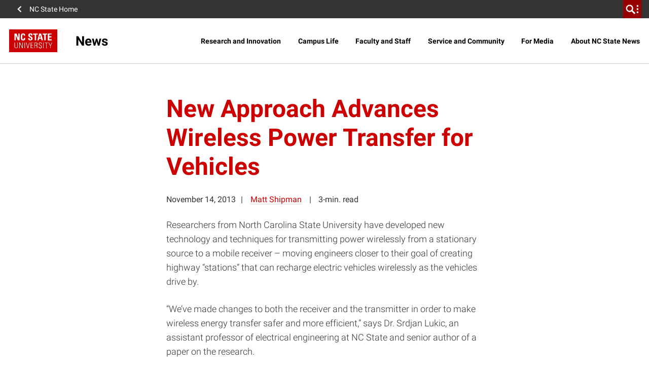

--- FILE ---
content_type: text/html; charset=utf-8
request_url: https://www.google.com/recaptcha/api2/anchor?ar=1&k=6Lf9UdcqAAAAAGPWTky31rIPMwb3De79qf_gpd04&co=aHR0cHM6Ly9uZXdzLm5jc3UuZWR1OjQ0Mw..&hl=en&v=PoyoqOPhxBO7pBk68S4YbpHZ&size=invisible&anchor-ms=20000&execute-ms=30000&cb=2i7n43r9uqds
body_size: 48646
content:
<!DOCTYPE HTML><html dir="ltr" lang="en"><head><meta http-equiv="Content-Type" content="text/html; charset=UTF-8">
<meta http-equiv="X-UA-Compatible" content="IE=edge">
<title>reCAPTCHA</title>
<style type="text/css">
/* cyrillic-ext */
@font-face {
  font-family: 'Roboto';
  font-style: normal;
  font-weight: 400;
  font-stretch: 100%;
  src: url(//fonts.gstatic.com/s/roboto/v48/KFO7CnqEu92Fr1ME7kSn66aGLdTylUAMa3GUBHMdazTgWw.woff2) format('woff2');
  unicode-range: U+0460-052F, U+1C80-1C8A, U+20B4, U+2DE0-2DFF, U+A640-A69F, U+FE2E-FE2F;
}
/* cyrillic */
@font-face {
  font-family: 'Roboto';
  font-style: normal;
  font-weight: 400;
  font-stretch: 100%;
  src: url(//fonts.gstatic.com/s/roboto/v48/KFO7CnqEu92Fr1ME7kSn66aGLdTylUAMa3iUBHMdazTgWw.woff2) format('woff2');
  unicode-range: U+0301, U+0400-045F, U+0490-0491, U+04B0-04B1, U+2116;
}
/* greek-ext */
@font-face {
  font-family: 'Roboto';
  font-style: normal;
  font-weight: 400;
  font-stretch: 100%;
  src: url(//fonts.gstatic.com/s/roboto/v48/KFO7CnqEu92Fr1ME7kSn66aGLdTylUAMa3CUBHMdazTgWw.woff2) format('woff2');
  unicode-range: U+1F00-1FFF;
}
/* greek */
@font-face {
  font-family: 'Roboto';
  font-style: normal;
  font-weight: 400;
  font-stretch: 100%;
  src: url(//fonts.gstatic.com/s/roboto/v48/KFO7CnqEu92Fr1ME7kSn66aGLdTylUAMa3-UBHMdazTgWw.woff2) format('woff2');
  unicode-range: U+0370-0377, U+037A-037F, U+0384-038A, U+038C, U+038E-03A1, U+03A3-03FF;
}
/* math */
@font-face {
  font-family: 'Roboto';
  font-style: normal;
  font-weight: 400;
  font-stretch: 100%;
  src: url(//fonts.gstatic.com/s/roboto/v48/KFO7CnqEu92Fr1ME7kSn66aGLdTylUAMawCUBHMdazTgWw.woff2) format('woff2');
  unicode-range: U+0302-0303, U+0305, U+0307-0308, U+0310, U+0312, U+0315, U+031A, U+0326-0327, U+032C, U+032F-0330, U+0332-0333, U+0338, U+033A, U+0346, U+034D, U+0391-03A1, U+03A3-03A9, U+03B1-03C9, U+03D1, U+03D5-03D6, U+03F0-03F1, U+03F4-03F5, U+2016-2017, U+2034-2038, U+203C, U+2040, U+2043, U+2047, U+2050, U+2057, U+205F, U+2070-2071, U+2074-208E, U+2090-209C, U+20D0-20DC, U+20E1, U+20E5-20EF, U+2100-2112, U+2114-2115, U+2117-2121, U+2123-214F, U+2190, U+2192, U+2194-21AE, U+21B0-21E5, U+21F1-21F2, U+21F4-2211, U+2213-2214, U+2216-22FF, U+2308-230B, U+2310, U+2319, U+231C-2321, U+2336-237A, U+237C, U+2395, U+239B-23B7, U+23D0, U+23DC-23E1, U+2474-2475, U+25AF, U+25B3, U+25B7, U+25BD, U+25C1, U+25CA, U+25CC, U+25FB, U+266D-266F, U+27C0-27FF, U+2900-2AFF, U+2B0E-2B11, U+2B30-2B4C, U+2BFE, U+3030, U+FF5B, U+FF5D, U+1D400-1D7FF, U+1EE00-1EEFF;
}
/* symbols */
@font-face {
  font-family: 'Roboto';
  font-style: normal;
  font-weight: 400;
  font-stretch: 100%;
  src: url(//fonts.gstatic.com/s/roboto/v48/KFO7CnqEu92Fr1ME7kSn66aGLdTylUAMaxKUBHMdazTgWw.woff2) format('woff2');
  unicode-range: U+0001-000C, U+000E-001F, U+007F-009F, U+20DD-20E0, U+20E2-20E4, U+2150-218F, U+2190, U+2192, U+2194-2199, U+21AF, U+21E6-21F0, U+21F3, U+2218-2219, U+2299, U+22C4-22C6, U+2300-243F, U+2440-244A, U+2460-24FF, U+25A0-27BF, U+2800-28FF, U+2921-2922, U+2981, U+29BF, U+29EB, U+2B00-2BFF, U+4DC0-4DFF, U+FFF9-FFFB, U+10140-1018E, U+10190-1019C, U+101A0, U+101D0-101FD, U+102E0-102FB, U+10E60-10E7E, U+1D2C0-1D2D3, U+1D2E0-1D37F, U+1F000-1F0FF, U+1F100-1F1AD, U+1F1E6-1F1FF, U+1F30D-1F30F, U+1F315, U+1F31C, U+1F31E, U+1F320-1F32C, U+1F336, U+1F378, U+1F37D, U+1F382, U+1F393-1F39F, U+1F3A7-1F3A8, U+1F3AC-1F3AF, U+1F3C2, U+1F3C4-1F3C6, U+1F3CA-1F3CE, U+1F3D4-1F3E0, U+1F3ED, U+1F3F1-1F3F3, U+1F3F5-1F3F7, U+1F408, U+1F415, U+1F41F, U+1F426, U+1F43F, U+1F441-1F442, U+1F444, U+1F446-1F449, U+1F44C-1F44E, U+1F453, U+1F46A, U+1F47D, U+1F4A3, U+1F4B0, U+1F4B3, U+1F4B9, U+1F4BB, U+1F4BF, U+1F4C8-1F4CB, U+1F4D6, U+1F4DA, U+1F4DF, U+1F4E3-1F4E6, U+1F4EA-1F4ED, U+1F4F7, U+1F4F9-1F4FB, U+1F4FD-1F4FE, U+1F503, U+1F507-1F50B, U+1F50D, U+1F512-1F513, U+1F53E-1F54A, U+1F54F-1F5FA, U+1F610, U+1F650-1F67F, U+1F687, U+1F68D, U+1F691, U+1F694, U+1F698, U+1F6AD, U+1F6B2, U+1F6B9-1F6BA, U+1F6BC, U+1F6C6-1F6CF, U+1F6D3-1F6D7, U+1F6E0-1F6EA, U+1F6F0-1F6F3, U+1F6F7-1F6FC, U+1F700-1F7FF, U+1F800-1F80B, U+1F810-1F847, U+1F850-1F859, U+1F860-1F887, U+1F890-1F8AD, U+1F8B0-1F8BB, U+1F8C0-1F8C1, U+1F900-1F90B, U+1F93B, U+1F946, U+1F984, U+1F996, U+1F9E9, U+1FA00-1FA6F, U+1FA70-1FA7C, U+1FA80-1FA89, U+1FA8F-1FAC6, U+1FACE-1FADC, U+1FADF-1FAE9, U+1FAF0-1FAF8, U+1FB00-1FBFF;
}
/* vietnamese */
@font-face {
  font-family: 'Roboto';
  font-style: normal;
  font-weight: 400;
  font-stretch: 100%;
  src: url(//fonts.gstatic.com/s/roboto/v48/KFO7CnqEu92Fr1ME7kSn66aGLdTylUAMa3OUBHMdazTgWw.woff2) format('woff2');
  unicode-range: U+0102-0103, U+0110-0111, U+0128-0129, U+0168-0169, U+01A0-01A1, U+01AF-01B0, U+0300-0301, U+0303-0304, U+0308-0309, U+0323, U+0329, U+1EA0-1EF9, U+20AB;
}
/* latin-ext */
@font-face {
  font-family: 'Roboto';
  font-style: normal;
  font-weight: 400;
  font-stretch: 100%;
  src: url(//fonts.gstatic.com/s/roboto/v48/KFO7CnqEu92Fr1ME7kSn66aGLdTylUAMa3KUBHMdazTgWw.woff2) format('woff2');
  unicode-range: U+0100-02BA, U+02BD-02C5, U+02C7-02CC, U+02CE-02D7, U+02DD-02FF, U+0304, U+0308, U+0329, U+1D00-1DBF, U+1E00-1E9F, U+1EF2-1EFF, U+2020, U+20A0-20AB, U+20AD-20C0, U+2113, U+2C60-2C7F, U+A720-A7FF;
}
/* latin */
@font-face {
  font-family: 'Roboto';
  font-style: normal;
  font-weight: 400;
  font-stretch: 100%;
  src: url(//fonts.gstatic.com/s/roboto/v48/KFO7CnqEu92Fr1ME7kSn66aGLdTylUAMa3yUBHMdazQ.woff2) format('woff2');
  unicode-range: U+0000-00FF, U+0131, U+0152-0153, U+02BB-02BC, U+02C6, U+02DA, U+02DC, U+0304, U+0308, U+0329, U+2000-206F, U+20AC, U+2122, U+2191, U+2193, U+2212, U+2215, U+FEFF, U+FFFD;
}
/* cyrillic-ext */
@font-face {
  font-family: 'Roboto';
  font-style: normal;
  font-weight: 500;
  font-stretch: 100%;
  src: url(//fonts.gstatic.com/s/roboto/v48/KFO7CnqEu92Fr1ME7kSn66aGLdTylUAMa3GUBHMdazTgWw.woff2) format('woff2');
  unicode-range: U+0460-052F, U+1C80-1C8A, U+20B4, U+2DE0-2DFF, U+A640-A69F, U+FE2E-FE2F;
}
/* cyrillic */
@font-face {
  font-family: 'Roboto';
  font-style: normal;
  font-weight: 500;
  font-stretch: 100%;
  src: url(//fonts.gstatic.com/s/roboto/v48/KFO7CnqEu92Fr1ME7kSn66aGLdTylUAMa3iUBHMdazTgWw.woff2) format('woff2');
  unicode-range: U+0301, U+0400-045F, U+0490-0491, U+04B0-04B1, U+2116;
}
/* greek-ext */
@font-face {
  font-family: 'Roboto';
  font-style: normal;
  font-weight: 500;
  font-stretch: 100%;
  src: url(//fonts.gstatic.com/s/roboto/v48/KFO7CnqEu92Fr1ME7kSn66aGLdTylUAMa3CUBHMdazTgWw.woff2) format('woff2');
  unicode-range: U+1F00-1FFF;
}
/* greek */
@font-face {
  font-family: 'Roboto';
  font-style: normal;
  font-weight: 500;
  font-stretch: 100%;
  src: url(//fonts.gstatic.com/s/roboto/v48/KFO7CnqEu92Fr1ME7kSn66aGLdTylUAMa3-UBHMdazTgWw.woff2) format('woff2');
  unicode-range: U+0370-0377, U+037A-037F, U+0384-038A, U+038C, U+038E-03A1, U+03A3-03FF;
}
/* math */
@font-face {
  font-family: 'Roboto';
  font-style: normal;
  font-weight: 500;
  font-stretch: 100%;
  src: url(//fonts.gstatic.com/s/roboto/v48/KFO7CnqEu92Fr1ME7kSn66aGLdTylUAMawCUBHMdazTgWw.woff2) format('woff2');
  unicode-range: U+0302-0303, U+0305, U+0307-0308, U+0310, U+0312, U+0315, U+031A, U+0326-0327, U+032C, U+032F-0330, U+0332-0333, U+0338, U+033A, U+0346, U+034D, U+0391-03A1, U+03A3-03A9, U+03B1-03C9, U+03D1, U+03D5-03D6, U+03F0-03F1, U+03F4-03F5, U+2016-2017, U+2034-2038, U+203C, U+2040, U+2043, U+2047, U+2050, U+2057, U+205F, U+2070-2071, U+2074-208E, U+2090-209C, U+20D0-20DC, U+20E1, U+20E5-20EF, U+2100-2112, U+2114-2115, U+2117-2121, U+2123-214F, U+2190, U+2192, U+2194-21AE, U+21B0-21E5, U+21F1-21F2, U+21F4-2211, U+2213-2214, U+2216-22FF, U+2308-230B, U+2310, U+2319, U+231C-2321, U+2336-237A, U+237C, U+2395, U+239B-23B7, U+23D0, U+23DC-23E1, U+2474-2475, U+25AF, U+25B3, U+25B7, U+25BD, U+25C1, U+25CA, U+25CC, U+25FB, U+266D-266F, U+27C0-27FF, U+2900-2AFF, U+2B0E-2B11, U+2B30-2B4C, U+2BFE, U+3030, U+FF5B, U+FF5D, U+1D400-1D7FF, U+1EE00-1EEFF;
}
/* symbols */
@font-face {
  font-family: 'Roboto';
  font-style: normal;
  font-weight: 500;
  font-stretch: 100%;
  src: url(//fonts.gstatic.com/s/roboto/v48/KFO7CnqEu92Fr1ME7kSn66aGLdTylUAMaxKUBHMdazTgWw.woff2) format('woff2');
  unicode-range: U+0001-000C, U+000E-001F, U+007F-009F, U+20DD-20E0, U+20E2-20E4, U+2150-218F, U+2190, U+2192, U+2194-2199, U+21AF, U+21E6-21F0, U+21F3, U+2218-2219, U+2299, U+22C4-22C6, U+2300-243F, U+2440-244A, U+2460-24FF, U+25A0-27BF, U+2800-28FF, U+2921-2922, U+2981, U+29BF, U+29EB, U+2B00-2BFF, U+4DC0-4DFF, U+FFF9-FFFB, U+10140-1018E, U+10190-1019C, U+101A0, U+101D0-101FD, U+102E0-102FB, U+10E60-10E7E, U+1D2C0-1D2D3, U+1D2E0-1D37F, U+1F000-1F0FF, U+1F100-1F1AD, U+1F1E6-1F1FF, U+1F30D-1F30F, U+1F315, U+1F31C, U+1F31E, U+1F320-1F32C, U+1F336, U+1F378, U+1F37D, U+1F382, U+1F393-1F39F, U+1F3A7-1F3A8, U+1F3AC-1F3AF, U+1F3C2, U+1F3C4-1F3C6, U+1F3CA-1F3CE, U+1F3D4-1F3E0, U+1F3ED, U+1F3F1-1F3F3, U+1F3F5-1F3F7, U+1F408, U+1F415, U+1F41F, U+1F426, U+1F43F, U+1F441-1F442, U+1F444, U+1F446-1F449, U+1F44C-1F44E, U+1F453, U+1F46A, U+1F47D, U+1F4A3, U+1F4B0, U+1F4B3, U+1F4B9, U+1F4BB, U+1F4BF, U+1F4C8-1F4CB, U+1F4D6, U+1F4DA, U+1F4DF, U+1F4E3-1F4E6, U+1F4EA-1F4ED, U+1F4F7, U+1F4F9-1F4FB, U+1F4FD-1F4FE, U+1F503, U+1F507-1F50B, U+1F50D, U+1F512-1F513, U+1F53E-1F54A, U+1F54F-1F5FA, U+1F610, U+1F650-1F67F, U+1F687, U+1F68D, U+1F691, U+1F694, U+1F698, U+1F6AD, U+1F6B2, U+1F6B9-1F6BA, U+1F6BC, U+1F6C6-1F6CF, U+1F6D3-1F6D7, U+1F6E0-1F6EA, U+1F6F0-1F6F3, U+1F6F7-1F6FC, U+1F700-1F7FF, U+1F800-1F80B, U+1F810-1F847, U+1F850-1F859, U+1F860-1F887, U+1F890-1F8AD, U+1F8B0-1F8BB, U+1F8C0-1F8C1, U+1F900-1F90B, U+1F93B, U+1F946, U+1F984, U+1F996, U+1F9E9, U+1FA00-1FA6F, U+1FA70-1FA7C, U+1FA80-1FA89, U+1FA8F-1FAC6, U+1FACE-1FADC, U+1FADF-1FAE9, U+1FAF0-1FAF8, U+1FB00-1FBFF;
}
/* vietnamese */
@font-face {
  font-family: 'Roboto';
  font-style: normal;
  font-weight: 500;
  font-stretch: 100%;
  src: url(//fonts.gstatic.com/s/roboto/v48/KFO7CnqEu92Fr1ME7kSn66aGLdTylUAMa3OUBHMdazTgWw.woff2) format('woff2');
  unicode-range: U+0102-0103, U+0110-0111, U+0128-0129, U+0168-0169, U+01A0-01A1, U+01AF-01B0, U+0300-0301, U+0303-0304, U+0308-0309, U+0323, U+0329, U+1EA0-1EF9, U+20AB;
}
/* latin-ext */
@font-face {
  font-family: 'Roboto';
  font-style: normal;
  font-weight: 500;
  font-stretch: 100%;
  src: url(//fonts.gstatic.com/s/roboto/v48/KFO7CnqEu92Fr1ME7kSn66aGLdTylUAMa3KUBHMdazTgWw.woff2) format('woff2');
  unicode-range: U+0100-02BA, U+02BD-02C5, U+02C7-02CC, U+02CE-02D7, U+02DD-02FF, U+0304, U+0308, U+0329, U+1D00-1DBF, U+1E00-1E9F, U+1EF2-1EFF, U+2020, U+20A0-20AB, U+20AD-20C0, U+2113, U+2C60-2C7F, U+A720-A7FF;
}
/* latin */
@font-face {
  font-family: 'Roboto';
  font-style: normal;
  font-weight: 500;
  font-stretch: 100%;
  src: url(//fonts.gstatic.com/s/roboto/v48/KFO7CnqEu92Fr1ME7kSn66aGLdTylUAMa3yUBHMdazQ.woff2) format('woff2');
  unicode-range: U+0000-00FF, U+0131, U+0152-0153, U+02BB-02BC, U+02C6, U+02DA, U+02DC, U+0304, U+0308, U+0329, U+2000-206F, U+20AC, U+2122, U+2191, U+2193, U+2212, U+2215, U+FEFF, U+FFFD;
}
/* cyrillic-ext */
@font-face {
  font-family: 'Roboto';
  font-style: normal;
  font-weight: 900;
  font-stretch: 100%;
  src: url(//fonts.gstatic.com/s/roboto/v48/KFO7CnqEu92Fr1ME7kSn66aGLdTylUAMa3GUBHMdazTgWw.woff2) format('woff2');
  unicode-range: U+0460-052F, U+1C80-1C8A, U+20B4, U+2DE0-2DFF, U+A640-A69F, U+FE2E-FE2F;
}
/* cyrillic */
@font-face {
  font-family: 'Roboto';
  font-style: normal;
  font-weight: 900;
  font-stretch: 100%;
  src: url(//fonts.gstatic.com/s/roboto/v48/KFO7CnqEu92Fr1ME7kSn66aGLdTylUAMa3iUBHMdazTgWw.woff2) format('woff2');
  unicode-range: U+0301, U+0400-045F, U+0490-0491, U+04B0-04B1, U+2116;
}
/* greek-ext */
@font-face {
  font-family: 'Roboto';
  font-style: normal;
  font-weight: 900;
  font-stretch: 100%;
  src: url(//fonts.gstatic.com/s/roboto/v48/KFO7CnqEu92Fr1ME7kSn66aGLdTylUAMa3CUBHMdazTgWw.woff2) format('woff2');
  unicode-range: U+1F00-1FFF;
}
/* greek */
@font-face {
  font-family: 'Roboto';
  font-style: normal;
  font-weight: 900;
  font-stretch: 100%;
  src: url(//fonts.gstatic.com/s/roboto/v48/KFO7CnqEu92Fr1ME7kSn66aGLdTylUAMa3-UBHMdazTgWw.woff2) format('woff2');
  unicode-range: U+0370-0377, U+037A-037F, U+0384-038A, U+038C, U+038E-03A1, U+03A3-03FF;
}
/* math */
@font-face {
  font-family: 'Roboto';
  font-style: normal;
  font-weight: 900;
  font-stretch: 100%;
  src: url(//fonts.gstatic.com/s/roboto/v48/KFO7CnqEu92Fr1ME7kSn66aGLdTylUAMawCUBHMdazTgWw.woff2) format('woff2');
  unicode-range: U+0302-0303, U+0305, U+0307-0308, U+0310, U+0312, U+0315, U+031A, U+0326-0327, U+032C, U+032F-0330, U+0332-0333, U+0338, U+033A, U+0346, U+034D, U+0391-03A1, U+03A3-03A9, U+03B1-03C9, U+03D1, U+03D5-03D6, U+03F0-03F1, U+03F4-03F5, U+2016-2017, U+2034-2038, U+203C, U+2040, U+2043, U+2047, U+2050, U+2057, U+205F, U+2070-2071, U+2074-208E, U+2090-209C, U+20D0-20DC, U+20E1, U+20E5-20EF, U+2100-2112, U+2114-2115, U+2117-2121, U+2123-214F, U+2190, U+2192, U+2194-21AE, U+21B0-21E5, U+21F1-21F2, U+21F4-2211, U+2213-2214, U+2216-22FF, U+2308-230B, U+2310, U+2319, U+231C-2321, U+2336-237A, U+237C, U+2395, U+239B-23B7, U+23D0, U+23DC-23E1, U+2474-2475, U+25AF, U+25B3, U+25B7, U+25BD, U+25C1, U+25CA, U+25CC, U+25FB, U+266D-266F, U+27C0-27FF, U+2900-2AFF, U+2B0E-2B11, U+2B30-2B4C, U+2BFE, U+3030, U+FF5B, U+FF5D, U+1D400-1D7FF, U+1EE00-1EEFF;
}
/* symbols */
@font-face {
  font-family: 'Roboto';
  font-style: normal;
  font-weight: 900;
  font-stretch: 100%;
  src: url(//fonts.gstatic.com/s/roboto/v48/KFO7CnqEu92Fr1ME7kSn66aGLdTylUAMaxKUBHMdazTgWw.woff2) format('woff2');
  unicode-range: U+0001-000C, U+000E-001F, U+007F-009F, U+20DD-20E0, U+20E2-20E4, U+2150-218F, U+2190, U+2192, U+2194-2199, U+21AF, U+21E6-21F0, U+21F3, U+2218-2219, U+2299, U+22C4-22C6, U+2300-243F, U+2440-244A, U+2460-24FF, U+25A0-27BF, U+2800-28FF, U+2921-2922, U+2981, U+29BF, U+29EB, U+2B00-2BFF, U+4DC0-4DFF, U+FFF9-FFFB, U+10140-1018E, U+10190-1019C, U+101A0, U+101D0-101FD, U+102E0-102FB, U+10E60-10E7E, U+1D2C0-1D2D3, U+1D2E0-1D37F, U+1F000-1F0FF, U+1F100-1F1AD, U+1F1E6-1F1FF, U+1F30D-1F30F, U+1F315, U+1F31C, U+1F31E, U+1F320-1F32C, U+1F336, U+1F378, U+1F37D, U+1F382, U+1F393-1F39F, U+1F3A7-1F3A8, U+1F3AC-1F3AF, U+1F3C2, U+1F3C4-1F3C6, U+1F3CA-1F3CE, U+1F3D4-1F3E0, U+1F3ED, U+1F3F1-1F3F3, U+1F3F5-1F3F7, U+1F408, U+1F415, U+1F41F, U+1F426, U+1F43F, U+1F441-1F442, U+1F444, U+1F446-1F449, U+1F44C-1F44E, U+1F453, U+1F46A, U+1F47D, U+1F4A3, U+1F4B0, U+1F4B3, U+1F4B9, U+1F4BB, U+1F4BF, U+1F4C8-1F4CB, U+1F4D6, U+1F4DA, U+1F4DF, U+1F4E3-1F4E6, U+1F4EA-1F4ED, U+1F4F7, U+1F4F9-1F4FB, U+1F4FD-1F4FE, U+1F503, U+1F507-1F50B, U+1F50D, U+1F512-1F513, U+1F53E-1F54A, U+1F54F-1F5FA, U+1F610, U+1F650-1F67F, U+1F687, U+1F68D, U+1F691, U+1F694, U+1F698, U+1F6AD, U+1F6B2, U+1F6B9-1F6BA, U+1F6BC, U+1F6C6-1F6CF, U+1F6D3-1F6D7, U+1F6E0-1F6EA, U+1F6F0-1F6F3, U+1F6F7-1F6FC, U+1F700-1F7FF, U+1F800-1F80B, U+1F810-1F847, U+1F850-1F859, U+1F860-1F887, U+1F890-1F8AD, U+1F8B0-1F8BB, U+1F8C0-1F8C1, U+1F900-1F90B, U+1F93B, U+1F946, U+1F984, U+1F996, U+1F9E9, U+1FA00-1FA6F, U+1FA70-1FA7C, U+1FA80-1FA89, U+1FA8F-1FAC6, U+1FACE-1FADC, U+1FADF-1FAE9, U+1FAF0-1FAF8, U+1FB00-1FBFF;
}
/* vietnamese */
@font-face {
  font-family: 'Roboto';
  font-style: normal;
  font-weight: 900;
  font-stretch: 100%;
  src: url(//fonts.gstatic.com/s/roboto/v48/KFO7CnqEu92Fr1ME7kSn66aGLdTylUAMa3OUBHMdazTgWw.woff2) format('woff2');
  unicode-range: U+0102-0103, U+0110-0111, U+0128-0129, U+0168-0169, U+01A0-01A1, U+01AF-01B0, U+0300-0301, U+0303-0304, U+0308-0309, U+0323, U+0329, U+1EA0-1EF9, U+20AB;
}
/* latin-ext */
@font-face {
  font-family: 'Roboto';
  font-style: normal;
  font-weight: 900;
  font-stretch: 100%;
  src: url(//fonts.gstatic.com/s/roboto/v48/KFO7CnqEu92Fr1ME7kSn66aGLdTylUAMa3KUBHMdazTgWw.woff2) format('woff2');
  unicode-range: U+0100-02BA, U+02BD-02C5, U+02C7-02CC, U+02CE-02D7, U+02DD-02FF, U+0304, U+0308, U+0329, U+1D00-1DBF, U+1E00-1E9F, U+1EF2-1EFF, U+2020, U+20A0-20AB, U+20AD-20C0, U+2113, U+2C60-2C7F, U+A720-A7FF;
}
/* latin */
@font-face {
  font-family: 'Roboto';
  font-style: normal;
  font-weight: 900;
  font-stretch: 100%;
  src: url(//fonts.gstatic.com/s/roboto/v48/KFO7CnqEu92Fr1ME7kSn66aGLdTylUAMa3yUBHMdazQ.woff2) format('woff2');
  unicode-range: U+0000-00FF, U+0131, U+0152-0153, U+02BB-02BC, U+02C6, U+02DA, U+02DC, U+0304, U+0308, U+0329, U+2000-206F, U+20AC, U+2122, U+2191, U+2193, U+2212, U+2215, U+FEFF, U+FFFD;
}

</style>
<link rel="stylesheet" type="text/css" href="https://www.gstatic.com/recaptcha/releases/PoyoqOPhxBO7pBk68S4YbpHZ/styles__ltr.css">
<script nonce="xqxJD9oVPcqbAoZv6aEjag" type="text/javascript">window['__recaptcha_api'] = 'https://www.google.com/recaptcha/api2/';</script>
<script type="text/javascript" src="https://www.gstatic.com/recaptcha/releases/PoyoqOPhxBO7pBk68S4YbpHZ/recaptcha__en.js" nonce="xqxJD9oVPcqbAoZv6aEjag">
      
    </script></head>
<body><div id="rc-anchor-alert" class="rc-anchor-alert"></div>
<input type="hidden" id="recaptcha-token" value="[base64]">
<script type="text/javascript" nonce="xqxJD9oVPcqbAoZv6aEjag">
      recaptcha.anchor.Main.init("[\x22ainput\x22,[\x22bgdata\x22,\x22\x22,\[base64]/[base64]/[base64]/[base64]/[base64]/[base64]/KGcoTywyNTMsTy5PKSxVRyhPLEMpKTpnKE8sMjUzLEMpLE8pKSxsKSksTykpfSxieT1mdW5jdGlvbihDLE8sdSxsKXtmb3IobD0odT1SKEMpLDApO08+MDtPLS0pbD1sPDw4fFooQyk7ZyhDLHUsbCl9LFVHPWZ1bmN0aW9uKEMsTyl7Qy5pLmxlbmd0aD4xMDQ/[base64]/[base64]/[base64]/[base64]/[base64]/[base64]/[base64]\\u003d\x22,\[base64]\\u003d\x22,\x22ZBIHfcK7AFLCq3Qwwo0EN8ORw40Gwpl5JXRiDQYyw6czM8Kdw43DuT8fQzjCgMKqf37CpsOkw7NOJRpeNk7Dg1HCksKJw43DrMKKEsO7w4giw7jCm8KvI8ONfsOfKV1gw4VQMsOJwo5vw5vChlnCusKbN8Kfwo/Cg2jDmFjCvsKPQFBVwrIvWTrCunbDowDCqcK9NDRjwr/DolPCvcOhw6nDhcKZIA8Re8O6woTCnyzDksKLMWl7w4Qcwo3DkWfDrghSCsO5w6nCosOLIEvDosKcXDnDj8OnUyjCgsOtWVnCr2UqPMK8RMObwpHCqMKCwoTCum3DicKZwo13W8Olwod4wrnCinXClD/DncKfPQjCoArCqcOjMELDicOuw6nCqk1UPsO4cx/DlsKCfsODZMK8w7c0woF+woLCkcKhworCssKUwposwpzCl8Opwr/[base64]/DlyrDrQrCq8OjwpQQPy3Dk2PDqMKlWsOUw4M+w5ocw6TCrsOOwr5zUAvCnQ9KfAkcwofDpsKpFsOZwrLCvT5ZwpcZAzfDm8O4QMOqCcKSesKDw53CsnFbw6nCjMKqwr5zwpzCuUnDlMKYcMO2w5llwqjCmxTCsVpbYjrCgsKHw6leUE/[base64]/Dl8O2w4bDl2IRw7XDu8KQwqLDnGzCssKkw6PDnMOZScK4IwMdGsObSGpxLlIBw7phw4zDih3Cg3LDlMOFCwrDgi7CjsOKO8KZwozCtsOUw4USw6fDl2zCtGwMYnkRw5/DsADDhMOHw4fCrsKGR8Oww6ceHQMVwrAAJ2hlJjlRNcOeERHDkMK/[base64]/TEUxG8OUNBTCgsOCSMKabMKEF2nCrgbChcKSWHgQZxF5woccdRFCwqvCrg3ClGLDkjPCnV9OD8OmHnoLw7JywoPDicKrw5TDiMOqFWFww5bDgXVzw7tMGyJESSjCtAXClWPCk8OlwqEnw57DvMOcw7hGJBkiT8Ohw7/CigjDmlfCuMO8G8KewpTDj1TCn8KjO8Krw50XTT4BIMOnw5UKcCHDsMOjFcOAw6/[base64]/wozDocK1wrHCh1nDqjIsOgHChgBRw5jDoMO5Bk8gMidRw7zCmsOsw7ERf8OabcOmKGAywrLDgcO5wq7CqsKMRR3CrcKuw69Vw7fCgQgYNcK2w55OPB/DnsOIHcOTLX/CvUk/Wk0bb8Owc8KlwokiM8O8wrzCsy57w6jCjsOVw5rDnMKowoLCmcKgRMKid8Oiw4h8e8Krw61vMcOXw7/Cm8KARcOtwp4YDsKUwptNwovCosK2J8OwBEfDiQsFcMK8w643wphZw5pzw5haworCryB9WMKBOcOvwqwzwq/Dm8KLJ8KDbQ3DgcKdw77CicKBwpkQEsKCw6TDpRooC8KjwpsCakZhXcO9w4BtOx5MwpcOwqFBwqjDisKSw6Zfw4R8w5bCtwRZfMKqw5PCqcKnw6TDnzLCp8KnFnAHw5JiLMKgw5QMNkXCqhDCo0Y4w6bDpC7DmA/CvcObY8KLwrRPw7TDkFHDpV3CuMKpLAHCu8KzRcOEw6nDvF9VJ0nCmMOfQGTCg3U/[base64]/LyXCv1scWUjDoCTCvnvDqAvDsMK2w4VMw6DCqMO0wocAw6YIGFpiwoY3OsO8asOkG8Kjwo8Ow4EUw7vCizPDqMKqUMKMw5vCl8O+w5lAam3Cvz/ChsOswpbDoSRbSj5BwqlSXsKQw7ZNUsO6w6Ngwr1LFcOzHhdmw47DgsOAcsOyw6BQOy3ChBzDlj/CtmswRB/CsGnDm8OLaVAFw7FnwpnCo2pxAxsNRsKcM3bCnMO0ScOCwoxlZcOMw5Ezw47DucOnw4ozw5oyw405dcOHw7UQPxnDsSN2w5UZw6HCl8KFCAUkQcKWKCXDikHCqgdgKQQYwp5JwrXCuwLDvgjDtFhbwqXCnU/DtnJIwrkhwr3CsjfCjMOkw68hAlsaLcOAw4rCpcOSw4jDj8OYwobCnWsOXMOfw45zw6bDhMKyc2t/wqzDh1V+asK2w7vCm8OnJ8O8woswKMOSFMKmanECw68FA8Ksw7fDsBXCosOrQTpSaTwGw7nCpCBTwqDDmwZJQcKUwo5nbsOpw6nDjnDDhcOBw7bDh2h9dTDCtsO4aEbDtVUEFBfDrsKlwobDmcOmwoXCnh/CpMK7ExnCvMKxwpQ5w6vDvlB6w4QYB8KYf8K4w63DgcKjY2Biw7TDhQ43cSZ3RsKSw5hLdsO/wrLCm3LDpwx+VcKVBF3CkcOywpDDgMKdwozDi2YHWygucyVCPsKew55GTlTDlMKfD8KpJTTDiTbCmT3ChcOcw4zCom3Dn8KfwqDCosOOGsOTIcOEHlfCj0ICb8O8w6zDpsKqwrnDqMK/[base64]/J8OdwozDg8KXYAbCmW/Dn0jDocO6dcKocsKVecOowo8NO8OIwqbCjsOXdAHCqgIZwq/CnGkpwq1ww7PDq8ODw58nJ8KywpfDrU/[base64]/DrsKieHzCu2HCi8OhLcOrw6TCsHIRwqbCgMObw5fDscKrwrfCrAJgB8OOf09lw5fDq8KywpzDkcKVwo/[base64]/JsO3w7Uewq9lw6Fgwp1cw4bDvmvCug7DiTfDpVnCugl/YsOLFcKILUPDkD7CjSQYGcOJwq3CvsK8w60MYcOnBsOWwp7CuMKuC0zDlMOdwqYfwoxZw7jCnMONa0DCq8O/D8Oqw67CpsKUwoIkwoY6ViPDocOHJlLCqz/Cl2QNd35KdcOjw6vCimsUBnPDq8O7F8KPO8KSDmcPFl8NDSfCtkbDscKuw6rCncKZwphlw5vDvUbClx3CvkLCpcOMw5/Dj8O3w6A/[base64]/DrMK0wqnClHfCtActTgBmw7wpK3M/wo/CsMKSw6Nkw4t4wqTDhMKYwrgEw4ocwr/DixfCnxbCu8Kuw7XDij7CoGTDscO9wrM3woJbwrVXLcKOwrXDgjBOecKJw44SXcOhPMOPZMKBLz95LcKBMsOvUWo1Tndpw4JHw47DlTIXWsKmCFIrw6FrAl3DuBLDrMObw7snwpzDq8Oxw5zCuSzCu18zwpg4ecOgw4NBw5zDt8OBDcOUw7DCnCEKw50/[base64]/DgsKZw47Dm8K8woZew6/CukMqZ8K4w5JoTRHDusKYRsK6wr3DsMK+X8OIdMKVw7VLTV8rwrzDhDslbcOOwo/CtgQ6cMK3wrJuwoYbADBPwr5zPyIswohDwr0SdjJjw4HDosOfwpM+w75tKQ3Dl8KAMRPDl8OUJMKZwqDDgC0FdsKIwpZswqc/w6FxwpUtEGrDkB7Dh8KXF8OewoYye8KywojCoMOrwrc3wooOSCI+woPDu8O0LCNBaC/CgcOlw7gVw4QtV1U+w7HDgsO+wpfDlGTDvMK5wokPD8KBXDxTAz92w6jDhnbCnsOCAsO2wpQrw5Jmw45eTyLCtUMoPDZnflXCvXXDvMONwqYAwoTChsOWQsKIw4V0w5/DlUTDhBjDgDRXRX99GMKhDzFnw7HDoQ9zbcOiwrBeHlvCrnR1w4VPw7FTN3nDphUOwoHDuMKEwoQqCsKjw5pXQnnCk3dufAUBwqvCqMKbF2UUw5DCq8Kqwr3CnsKlDcOPw4vCgsOCw59/wrHCgMOowpppwobCrcKrwqDDlRx/wrLCuUjDisOTOmzCsV/DtVbCty5NFMKzPnXDlBBuw4dRw4FhwqnDp2QTwrFjwqvDm8KLw4xEwoPDicKSES9DLMKLb8KUBMK/[base64]/P1/CgQzCqMKeWMOadEMTw5hORcOZwrTDqjpOe8KlZMOrFxfCp8Otwp4qwpTCm3vCucK0wqA7XBY1w7XDlsK1wrx+w71THcOLYzdBwoLDhMOUHm/DviDCm1lACcOvw71BEcOlXntHw5TDjB1bEMK2VcOmwrLDmMOGTsKGwpfDg0TCgMODC2UGd0oZTGHCgA7DrcKVRMOID8O2QEPDnG81KCQeHcOXw5Yxw6rDrCoSBBBJKMOBw6RtRH5cbTdnw5oSwr5wDnIIUcKKw4V8w740GiI/DHQFcQHCicOSbGYFwqrDs8K3bcK2VVHDnQjDsAxYVF/DrcOdAcOOY8Kawq3CjkvDqE8hw5HCqCbDosKawq0jCsO6w59Lw7oHwr/Dr8K9wrTDh8KOZMONdxRSEcKxHSc1Z8KHwqPDjxDCu8KIwrfCjMOEVTLCnBdrfMOtdX7CgcOhBcKWYm3Cv8K1aMOILMOZwrbDnDpew745wojCicOIwo5MPzfChsOww6sbKBdvw6poHcOxDyvDisOnCH57w5/CrHhPL8KHXEHDl8Oaw63CsQ/CvGjCo8Okw5jCik0WV8KYOGXDlEjCj8Kyw5hYwpLCvsOAw6wJHC7DsyUawoI2FcOhNmxxT8KWwqpUQMO3wo7DssOXbVnCvMK+w4fCjhvDi8K4w6HDl8Kqw54rwrV7FWtLw7HCvyZFdMKNw57ClMKxZcOQw5XDjMKPwoNjZmlIGMKIEcKewrk9J8OlPsOQOMOLw4/[base64]/wrnCvcK1PlvDiMK2aRdMwoNae2bDjsOSNcORw7HDiMKKw4jCs3oew4vCosO9w7Ybw77CgQnChsOIwo/CpcKdwqoLKxDCllVfdsONdcK2fcKsP8OzQMOtwoFPDw3Di8KzVcOHDW9EUMKKw6IQwr7CqsKSwopjw6TDncO2wqzDpndjEDBWTxpzLQjChcOrw6LCu8OeUAxjUx/CksK7eTdbw6cKX25GwqcXSzwLKMKPw5zChDcfTsObecOdUsKYw55iw67DrQ5ww67DgMODTMKPNsKQJcOawrICcz/Ck0LCrcK3RsOdGgvDh1QHKi1bwocgw7LDjcOkw45VYMO7wq9Tw5PCnAhhwq7CoRfCpMKORg8YwpRCFWhxw57CtTrDq8K4L8K0Qg00J8OZw7nCo1nCsMK+esOWwqLDoXDCvQt5MMOxB2bDjcO2wpwLwqzDoV/[base64]/Dgwp9c2HCl8K5LUnDnA7Dk8Knwr3Dj8Obw6EVRSjCuTLCjVIWw7xuQ8K+VMKtK0vCrMOhwqwmw7V7WkjDsBbCr8K8SB9kRF8hNgjDh8KKwo4nwonCtsKDwqxzHgUcbF4GfMKmFMO8w74qfMKOwrs+wpBnw5/Diz/DvE7CrMKjdmMkwpvCoChUw5XDp8Kdw5dMw7xfFsKMwqEpDsOGw6kUw4zDgMODRsKJwpbDkcOISsKtVMKWV8OlFRLCrSzDugBBw6PCljBeEl3CpsOOMMOPw6tgwqw4XsOgwofDncK2aR/CiRB1w5XDkTLDkkUCwoF2w4HCl30ObgY4w7jCnWtJwofCnsKKw6cNwpsxw5bCgsKqQBA9ECLClGkWdsKIJMOwT37Ck8OzbAt/w5DDksOIwqrChD3CgMOabVoew5dXwqzCo1PDgcO/w5zCu8OhwonDoMKtwpJaZcKLMV1gwoYdaXpsw6MxwrHCocKbw4VGIcKNW8KCLMKZFUnCpW/Ds0Y/wpjCkMOvPSs2djnDhQ4wfHLCiMOfHEzDjgPCgXzCt00NwoROczXCi8OFbMKvw63DpcKHw7XCiBYhFMOsZSzDssO/w5fCgi/[base64]/fE/CoBJnw47CgsKie1LDjGEFOS/DunTDrsKPIw5MbFTDim5hw7ZAwqzChsOBwrPCokzDssKeM8O5w6XCsD8rwrXDrFbDq1AkcHDDvARFwrEeAMObw4gCw7RMwp0Nw5thw7BmVMKNw4QJw7LDmxYmVQrCr8KEAcOaZ8OPw6g7JsOyYyjCmVwQwpnCqy/Ct2BEwrQtw4c7GyEbJi7Dom3Dr8O4HsOOXTrDucKywpR3JxJUw7/CnMKheybDgDtBw6vDscK6wrLCj8K9bcOXfUlbbRB+wpoqw6FQw6xPw5XCqWrDpArDsCZtwpzDr1F+wpltQ1V1w4fCuAjDs8KzMTh/MWjDtDDCksKMLwnChsKgw5RbCEIBwrdBTsKmDsKNwopYw7E2ZsOBR8K/wr1hwpvCmlDDmsKAwo8tT8Ktw7tXYWnCu0R/PsO/fMOYCsO4fcKrbk3DgRXDjBDDqlPDtT3DjsOJwqt9w7pUw5XCnMK5wrvCqzVOw40UDsK5w5nDlcK7wqvDnRUdRsKBQsKSw4cUOEXDq8Oewo9VP8OPScK4NE7Cl8KjwqhaSxNbZ27CtnzDocO3MD7DigVGw6rCjGHDl0/DiMKrUFfDh3vCocOmalZYwoE4w4QRRMO2ex1yw4fCpT3CvMKrKBXCvF7Cuzp+wp/DkEbCo8O8woXChRIbUsKdccKHw7NPYMKow6BYccOJwofDviVQbGcXXk/CpBJgw5cHQVs4TDUCw5cTwpnDoTVFB8OuNxDDrRPDj0fCrcOTR8KHw4hnXzA4wrI3S3MiFcOMCmI4wonDuAN8wq5PQ8KPLQsFF8Orw5HDi8Ofwo7DosOQdcOKwr41WcKHw7/DhMO2wrLDtR8PHTzDikE8wrnCvHPCtW4owp0lAcOgwrnCjsOOw6LCo8OpIXTDqBk5w4DDk8OvMMOEw7E1w57Dn1vChw/Dk0DCq192eMOqZD3DgzNDw5zDrlQcwo4/w6c0PRjDh8OYDsKDS8KGV8OPesOXbcOZABNvP8Kmd8OMSklswqbCggPCpFzCqhzDkmXDsW1ow7gBIMO8F2cFwrHDuzJVJm/CgHsewoPDumrDjsK1w4/[base64]/OCDCqMKgdX4twrXDrMKFCx8nK8OKwrPCnAvDkMOZXTcewp3CoMO6CMOAFxPCisOFwrnDj8KdwrXDpW5mw7p7XxJQw4ROcXg0GU3DtsOrIEDCvUnChVLDs8OFB1LCtsKhLQXCgXHChU9lI8OMwrfDq2/Dp3IaHkPDpmDDtcKdwqQYClETTcO8Q8KEwp/CgMKUIQjDiEfDvMOGGsKDwonDtMKRI3LDrSTCnCMpwpHDtsOpGsOyIBZMJz3CucKwN8KBMsKnMCrCtMKpK8OuXG7DqnzDmsKlEMOjwop5wrPDiMOKw4zDpE8NL3/DozQowpHCq8OkQcKTwo3CqTTCuMKAwqjDr8KHJV7DlMKXf14Xw5hqNnjCk8KUw6vDkcOLagAkw6B+w7XDpl9Nw6Adel3CkANnw53DgkLDugfDr8KgfmLDlsO1wr3CjcK6w7QXGHM4w68GJMO7bMOcJG3CtMKnw7TClcOlI8KUwqgmG8OMwqLCpMKpw5dTNsKTecK7dR/CqcOvwpwmwoRRwq/CnFTCjMOywrDCkSrDh8OwworDkMKgYcO5R1oVw5LCkB45LsOQwpDDksKew7nCrMKYCsKOw5/[base64]/[base64]/[base64]/DosKXwozDvMKywrx4DxYkK05mYnTCpTbCvsKpw63DscOZHMO2wq8xBCfCqhZxWQPCmHITUsKlK8Knem/CikDDkFfCkWzDmDHCmMO9MWZvw5/DpsOdMUHCkMOQTsKMwqMiwpjDjcOyw47Co8OUw5/CssOLEsKEDyfDkcKaTHAdw4zDqR3CpcKAIMKDwqx/wq7CpcOTw7giwrbCuW4LYcO2w70MFxsse109cmAsdsOaw7txVinCvnHCuwhjPH3ChMKhw58SRytqwqsYHxx0LhFdw5Ryw4sEwqodwqTDvy/DjFLCuTHCjz7CtmJ8EXcxeHjCnjpSB8Oqwr/CtWbCmcKHLsO3JcO9w63DpcOGGMKXw6RAwr7Dni/Cn8K+WzkQKRo7wrQWKA0Mw7gwwrVrIMKeFsONwoE5DGTCpDvDn3vDpcOuw6ZVShVqwqrDgcOLN8K8AcKuwo7CkMKxE0hKDg3Cuj7CpsOlR8OMbsOwDUDCsMKoYsONesK/GsO7w6HDhQbDsX4INcOxw63CgUTDoA8+w7TCvsONw4LDq8OnCkrDhMKkwqATw43Cr8O0w5vDsB3DpsKUwq/CojLCs8K0w6XDn0/[base64]/DlW4rw5nCisO6wro3w53CqsOmY8OmPcKAw6DCs8KdSm9uJR/CssOYGcKywrkFCsOzP03DiMOXPsKOF0zDhHvClsO5w67CuHPDkcK2E8O8wqbCu2cbUxTCmi0rwonDucKHZsKcdsKWGsK7w4XDuXnDlcOFwrnCtsKRGm1lw5fCrsONwrDDjisvRMKzw7DCtQ15woDDn8KBwrPDt8OPw7XDg8OpN8KYwqnCgFnDglnDsCJXw4l/woDCiWoPwr/ClcKGwqnDtEh9BTEnXcOfUMOnTcO2ScKDXgxmwqJVw709wrVYK2nDtRMDPMKJCcK8w50pw7TDucKJeR3CsR9/w4Uzw4DDhU1swpg6wqwjGW/[base64]/Dp0F+AMO/QC7Dv8K1w5vCtMKhasOoJsOkwpnCp0fDiCkyRSrDiMKCIcKWwpvCnhzDl8KVw75pw6jClXDDv1bDvsOqKcKGw6o2fMO8w4/[base64]/CkMOZFGNYDxADNsOgwq4MwqR7cR1aw7RUwrjCrsOUw6vCksOSwqw7bMKEw41Ew6jDp8OCw7hwR8OoThXDssOJwq9pJcKYw6bCrsOFcsOIw6hIwqtVwqlzw4fDssK/wrx5w7rCpF7CjU4Lw6XDjHvCmy5XWFTCsF7DocO0w57Dqn7CoMO0wpLClQDCh8K6YMKTw7nDj8OIIgQ9wr7DpMOnA0DDhnErw5LCvQNcw7MgKnLDlBZPw58rO0PDlyzDoFbCjVFbH0ZDEMOZwotaL8KKFAnDgsOFwo/DjcOyQMO2OMK7wpLDqx/DrsO0Q1EEw6HDkSDDtcKbD8OgCcOGw7TDs8KMFsKaw4XCuMOjaMOqw7zCscKVwrnChMO0Wg8Aw5XDilrDjcK0w51cZMKKw5JwVMKqGcO7PAnCrcOEMsOZXMOIw4E/bcKKwrXDn1Mowqw6URQRCMKtYRDCvAARCcOOH8K7w4LDg3TChUzDozoYwpnChDopw7jCi31/FkPCocOWw4Iqw4tbOjjCkmRIwpTCqnMsF3rDu8ONw5bDgD1hZsKew70zw47Cn8OfwqXCvsOWGcKKwp0FOMOaW8KCYsOtFmlswoXDg8K9PsKTUjVhNMOSNDnClMOhw74Hdn3DlRPCsyvCv8O9w7nDjx/CoA7Cj8OVwo0Pw5lzwpsPwpzClMKiwqPCuxNXw5J1eX/DqcKLwoFNfUcEdkdvSn3DnMKkVGowNABSTMO4K8OMIcKeWzHCnMOBGw7DoMKPBMKBw6rCqgVrLW0fwqoFXcO7wr7CpiBgSMKKcjbChsOow7lYw78dBMObKTzDmBbChA4rw78pw7rCocKWw4XCt1czAFRacMONAMOhC8Onw4bDkSAKwo/CgcO/UykYJsONG8KCw4XDmsOGIkTDrcKQw6pkw741RTzDscKJYgHChTFlw6jCv8KEUMKPwpHCm0k+w53DjMKYGMOMDcOIwoULB2fCniNvaV5Ow4TCvSwFI8Kdw43CnRXDj8OdwrUzER7CrXvCrsORwqlaL3F3wo88b2TCgyLCq8O/cScDw47DhjEjc3kodWQSVBLCrxFJw50Xw5JjKcK+w7R8dsOZcsOnwoQhw74pZlpYw7vCrXU/wpdfO8Ovw6M/wq/DvVjCnDMkc8KtwoFEwq8SRcKHwqPCiArDpxXCkMK7w6HDiCVWQwsfwovDoThow5fDmzbDmV7Cuhc9w7tdUcKRw4ANwrZ2w5xrNsKJw4zCosKQw6pdWhrCgcOCAxVfCsKNeMOxIRrDqMO+GsKGCDZ5JcKbX3rCssOzw7DDvsOiCgbDjMO/w6HDvsKsGzxmwp3CtVXDhklqw7t8DsKHw7NiwrVTQMOPw5bCkA/DklknwobDsMKDPhzClsO0w7EuecKLEmzCkhLDuMO+w4PDuhPChcKWAQXDhTvCmDJsd8KDw7AIw60xw681woQiwqUheWVXAV9FQ8Kkw6PDoMKFc0vCjUXCiMO2w79xwrTCkcO9JwbDok0KUMKaE8OsGGjDkGAHY8O2FhTDrk/DlxZawqdkZgvDnA9lwqsuSDvCq2zDicKOdDLDlAjDvHLDocOrNk4gLm8dwohywollwqFfNhYZw77DscK/[base64]/Dh8Krw7I/[base64]/wrFCw73CiFVxw7LDg8KZd8OPE8KjbcKfGVPDhmJSeC/DgMKuwr43B8Olw4TCtcKPMVTDihbDq8OLUsK6w5EFw4LCp8OdwoHChsOMWsOew6vCnVkaUMKOworCnMOLKUrDmkc7O8OrJShIw6nDkcOoc0zDv1N4UMKkwoF3XlZVVj7Dl8KCw59Tb8OjD0HDrhPCoMOXwp5bwpx1w4fDhA/DkBMuwrXCjcOuwpRNEcORdsORMDnDt8OCFXwswpNCCFU7am7Ci8KowqU/N2RUDsO0wpLCj0/Ci8Khw6Jnw7VuwoHDosK3Kk0dWMOrGDTCoQzDncOUw4hTNWPDrsKGdXfDusKNwrgIw41RwotUIlHDjcOJKMKxW8KhYVxywpjDjQ9TARfClVJbJMKKSQ1+w5TCrsOsLzbDssODZMKFw7rDq8OeP8O+w7QnwpfDiMOmJcKSw5TCksOMc8K+JW3Dij/CmBxgW8Kgw6fDvMO0w7AMw4MgLsKYwolbZy3DpD0dPcO/[base64]/DvxXDv1TCj0PDncKFw47CuFrDkcO7wpTDvEfCssKtw5LCtH4Kw4Mmwr5Jw4EvISk2KsKMw6EPwpnDk8Oswp/DmMK2bxjCpsKZRB8cccK2JsOaccK2w7tAEsKEwrMxCAPDm8ONwqvCv0FDwpDDoADCnh3ChRxTOyhHwrPCqXPCnsKUAMO8wogNU8K/aMOzwrXCpmdbUGQRDMKRw7MlwoE6w6x0w4PDgEHCpMOiw7Ikw7HCkFkZw6Y3cMOuG2HCv8K9w7PDrCHDusK/woTClwFHwoBHw5Q1wp5swqolC8ODDmXDj0HCgsOkGWLCu8KRwp/[base64]/Cv8KHw7vDmR9LCUIywpYFN8KcDMKaVRnCpcOMw6jDnsOyBsOgcgEoB2lmwqTCnRg0wpzDiV7CmksXwoHCksOIw6nCiAPDj8KYJm4JD8KYw5/DgkBxwpfDtsOCw4nDmMKGDGHCqkkZMC1nKQfDrknDimHDmGFlwrIdw7rCv8OofHt6w5LDr8OowqQzAEzDq8KBfMOUV8OLP8Kxwr5RKHlmw5hkw4PCm0rDnsKUK8KMwr3Dk8OPw6LDn14gT2JdwpRBDcKiw40XCh/[base64]/[base64]/CkRNydHzCnnTClMOVw6B6wovCgjTCq8O9wqDCrMOIRyMHwp/CqMO+YsOAw4bDmhfDm1/CjMK1w7vDn8KSOEjDhU3Cv2/DosKMHcO/fGhiIFAHw5XDvQlaw4PDk8OTZcOMw4PDs1V5w4NUc8KKwoArFAljLgfCpHzCimNtdMOiw6xibMO6wplwZSfCkTMYw43Dp8OVG8KGTcK0ccOjwoTCp8KGw6VAw4IQYsOpbhLDhE5swqPDrzPDii8Dw4QhNsOtwp8mwqnDt8O4w6R/fRxMwp3CtsOFYVjCv8KOX8Krw5kQw7gkK8OqG8OXIsKPwrIKWsK1LDXCoSAJZmR4w7jDpTxewq/Du8OiMMKNb8Krw7bDjcO4bS7DncOLCiQ/w73CrcK1EcOcJWLDl8KpdAXCmsKywqNJw41qwo7DocKDWXhyIsOleEbCn2Z/H8KHCjvChcKzwo9CTzLChnvClHnCmBTDrm4xw5BUwpXConnColBOa8OQZBktw7rCscKRPkrCuAPCn8Ocw5Yvwo49w5AKaCbClGfCjsKuw4pcwpglL184w5ZYFcOES8OrR8OJwrRGw7bDqAMaw5DDv8KBQwTCtcKWw7ZGwpnCk8O/KcOpXB3CgiXDhTPCk07CtDjDnUtRwpJqw5jDu8Klw415wrc1GcOjEzhUw4LDssKtwrvDmTF4w6Icwp/[base64]/w7AewrJiwqHCvQfDonZvY11PSBXChMODXsOsWVzCvMKIwqxsICUwCcO6wrU8Dnk6wq4vIMKywqIZGAXCiWrCs8KHw71CTcKNPcOOwofCj8K7wo8jM8OFEcKyasKEw7hHecOUClooFsKvb0/[base64]/DksKZWFlnJsO7GEB5wpfCnmkzNURyeFJmYk10VcKDdsKVwooLbsOFU8ObQMOxCsOTOcO4F8KdGcOcw6gywrsXFsOXw5hlbSgaPH5hOcKXRRdQAXdawofDmcONw6RKw6lSw6QewoldNilzX3nDk8K/w4w0RnjDuMKmRMK6wr/[base64]/[base64]/Cl2x5wqLDvnTDvcOxwq8xUFjCo8Kwf13Dg8OBfRLChS/[base64]/Dg8KVw5HCscK/w4PCvDjCtWjDugnDonPCjknCm8OfwqnDomLDnEdMdsKbwoTClDTCihbDnWgxwrMVwpLDgMK2wpbDtHwCfMOtwrTDscKfYcOJwqnDm8KLw6HCtQl/w6hzwoBDw7hswq3Cgxdyw7coIBrDlcKZJDPCnxnDtcO7MsKRwpZBw4RFMsOIwpLCh8OuUmPCngEYJnnDkihUwpEGw6DDoTV8Im7DnmMXC8O+fnJqw4hZFzFywrTDtcKsG015woVMwolgw48EH8One8O3w5vCssKHwpvCiMObw4YUwqPDpFITwr/DmgvDpMK5B0XDl3PDjMOJccKxLSBEw4FOw4F5H0HCtVtewrYaw6t3JyhVe8OJNcObU8KgEcO9w7taw5bCkcK5MHzCkgNnwoYTV8Kyw47Dh212VHXDtxbDh0Jew7/ChRA1TsOXPT7Cp2/CtWd1YDXDh8OUw41easKuGcKqwqpXwr0Nwq0QM2RWwo/Dk8KlwrXCtyxFwoLDmWkPLVlceMOmwpfCizjCtxMDw63DoTkaGmpgNsO0HEfCjsKZwr3DuMKEY3zDnz93S8KhwoEmeWfCtcK3wohmJ04VccO1w5/DhivDksOuw70sXB/DnGZZw7RawpQeAsOlCEDDsUHDusONw6Mxw75yRBnDjcKSOnbDr8Odw5LCqsKMX3RtLcKGwoPDmEApK2oRwrBNXlDDh3PCoDxySsO4w58+w6TCjl/[base64]/DusObIV8nw7/CuD3CiTkEwoDDvsK0w687wq/ClMO7DsKIEMKbLcOEwp81OnHCr1cadCbCscKhVjkJLcKlwqkpw5kTb8O0w5Bjw5BOw6V+fcOsZsKqw6U/Rghdw5Fsw4DChsOwYsO7NRPCrcORw4p9w7rDsMKgWcOWw5TDpsOtwp19wqrCq8O5A2bDpHc1wpTDiMOeYjZNbMOKKx3DqMKcwohsw7HClsOzwogQw77DkGpcw4lAwqIiwrk+cSXCsEHCnj3Ckw3CssKFSBfChRJ/TsKlDw7CkMOfwpcRHkc5InpjYcOCw5zCrMKhKW7Di2MhT2xGZ3vCsydwfSgkSzoKTMK5FU3Dq8OvNcKnwq7DoMKbfH0rejjCl8O2eMKqw6nCtl3Dl2vDgMO8w5PCtiBQMsK5wrjChy3ClHXChsK2wp/CgMOqM0hvZXvCr3kdYWJBcsOHw63ChVgRNEBbQQnCm8K+dsK5bMOeOMKFC8ONwrcZLQDDg8OmR3jDg8KTwoIuPcOZw4VUwr3Cik9qwoPDrlccAsO0VsO9RMOSWHvDrGTDnwd6wq3DqzvCl1owOXrDtsKAG8OpdwjDrEVUN8KVwpFPMCnDrCtZw75Tw7/CpcOVwrliX0DCsxHCuQQQwprDl2wFw6LDjk1Kw5LCmGFFwpXCshtYw7Esw5UZw7pIw6l8wrEmcMKQw6/DqRDCo8OSBcKmW8OcwprCvx9abQ8mBMKtw6zChsKLCcKuwrI/wpYHN19cwozCpAMtwqbCmFtyw7HCtBxdw7E/[base64]/[base64]/Ctxtgw79sTX7Cuj7CiHEJAcKqw5TChcKVw4kqRnzDncOLwozCuMOyCcOOQMK+acKZw6vDrVjDhBjDrcO5MMKiLR/Cqw97c8KLwpsfQ8ObwpUXQMK6w5Jgw4NONMKpwobDh8KvbzsFw57DgMKBKxfDlQbCrcOgFmbDtC5kMFZOw6fCnXjDgTTDrD40dFHDhxLCrExGRBojw7fCscOnPXDDrUYKEDBvXcOawoHDlVFNwowhw5E/w780w6HCp8KjB3DDp8K1wpNswpXDjk0NwqJwNE0Ea2jDuU/[base64]/XlRnTMO8UMKyw7jCq8Kow4snUsKtY8KVPx5xE8Kiw5LDh1vDsnnCnnnCsXhMBcKTdMOyw4New48JwrhrMgnCl8K5MyvCm8KtUsKCw6ZPw6pNBsKAw7nCmsKAworCkC3DjcKRwojCncKqd23ClE4wasOhwrzDpsKTwrpUJwgFITTDswFFwozCk24Kw7/ClsOTw53CksOGwoXDm2jDrMOWw6bDpGPCn0DClsOJIBVRwq1BYWnCgsK/wpbDrQTCnwfCp8O4ZQ8ewoEWw7NuHx4BKSsjVCBDJ8KENcOfOsKMwqTConbCtMO2w6RYR0B1el/[base64]/CkMOuwrUewrzDsMKkwpBYYMOtwolKwpp3wovDqE56w7RKeMKywo5QOsKcwqPClcOGwoUuw7nDh8KUfMKCw4QLwpPCnRReKMOlw71rw7rCpCbDkGHDhQlPwqx/ZCvCkivDqC4owpDDuMOXQFV0w5NUCELDhMOfwpvCv0fDlT7Doj3CtsOdwqJOw6c/w7zCt1bClsKNYMKbw5QQe1Fdw6EOwp1DXlERScKCw4ZQwoDDmTIfwrDCvnnCl3zCu2xdwqfCj8KWw5XCpiASwopew7JPRMKYwrrDkMOswrDCicO/eksHw6DCj8K2LGrDvMKlw41Qw7vDiMKdwpJObBHCi8KELTTDu8K9wrxyKiZ7w6MVG8O5w4/DisKPDWsawqwjQMOhwoVpDwR6w5hgNEvDgsKgOAfDnGx3VsONwpbDtcOkw4fDisKkw6gtw5/CksK9woITwozDpsOxwpjDpsKyZhpkw57CtMKlwpbDoioLZyViwoHCnsOcBnTCt2TDkMOxY0HCj8OlesKGwq/DscOZw4HCv8KRw55lw6M7w7Ruw6TDsg7CkUjDoCnDtcKLw77ClCh3w7UecMKHJsOPEMOKwp3Co8KqUcK8w7JuG3cnAsK1MMKRw7oJw6AcdcKjwr1YdC9Qwo1XYsKSw6oow73DiRxpTAPCpsO3wqPCuMOvHhHChMOqwo0+wr48w5R/N8OjT2JSOcKdbMKvHMKFFBXCqTU4w6PDhx4hw4lwwqoqw7LCplYMK8Ogw57DpFc6w7LDmEPCjMK0IHPDg8OANEZ5dUIOHsOSwrrDqnrChcOZw53DoyHDo8OHYhbDsxRkwrJnw5JLwozCk8Kcwp05HcKHWzHCvgHCvS7CtDXDq38rw6TDucKJOCw/wqklPMOww4oETMOzSUBcSsOWA8OaQsK0wrzDmXvCsAlhVMOWEQnDucKZw4PDo0NewphbC8OAbMOJw5/DkT5zw5zDqWtpw7bCpMKawoTDucOiwpHCpVDDlgIDw5PCjy3ClsKTHmAnw5bDs8KVEyXCscKPw5VFOm7DnCfCjsKnwqHDiBp+worCnCTCiMOXw4sEwpQRw6rDnj8AAMK7w5fDkH8AGsOybcO/Lw3CmcKkZjTDksKFw4Msw5o9LTTDnsO6wpQhUsOSwpkia8OuTMOvMsOKAihZw4k+wrhYw4fDqzrDrDbDp8Oew4jCtsKvNcOUw4rCmirCisOjecOZD2o1Cn8SAMKuw57CiQo9wqLDm33CrlTCmhVtwqrDpMKqw4x0P2UVwpTCtETDk8KKeW8xw7FccsKfw6BrwqN/w5jCiG7DjU9Hw4Q9wrgYw73DgcONwrTCk8KBw7AXKMKMw6vCuRnDtMOLW3PCl3zCucOBOh3Cj8KFNHrCiMOJwpVqOjgnw7TDoFcEUsK9ecO5w5rCjyHCkMOlfMKzwqHDjQ9qBhTCqjTDp8KLw6lbwqnCksOMwpLDqDnDlcKsw7/Dqg8Dw7LDpy7Dp8K6XgJIHkXDl8OaU3rDlcKnwqJzw7rCultXw5xqw6rCg1HCt8O4w6DDsMO9HcOLJ8ObKsOfU8Kjw65/c8Obw5fDsH5jXsOmMMOZS8ONEcOnBx/CqMKewpEmeDrCljrDs8Ohw5fCljUjwptJwpvDqibChF52wp7DuMK2w5rDpUJew5d8EMK0HcOmwrR+asK/HFotw77CoR7CicKvw5RnJcKefnh+w5h1wpgVO2HDuBMCwo8cw5paworCuHPCjSxew5/Ds1oUDGnDlH1Kwo3Dm1PCoGDCvcKJQm9ew6/CuR3CkRrDrcO0wqrChMKiw6owwpJEC2HDnmtzwqXCkcKHFcOTwqTCksO2w6RTK8KWQ8KiwrQfwpgjc0N0cgvDtMKbw6fDmxrDklfDiGTCjWcYewIScVnDrsK8d2l7w7LCnsK5w6VjA8Ovw7FnRC/DvxoOw4bDg8OEw4DDqgoHRSHDk1YgwqlQEMOkwp/DkCPDlMKWwrInwrIfwrw0w4pcw6jCocK5w5zCscKdd8Khw49vwpfCuCdcR8O8H8KUw4HDpMKlwqXDqsKKYsKAw7fCoShUwpBswo9PUkvDs0DDsAN9ZBEgw5tTG8OHNcKww5V3E8KoC8O/OTQbw7vDssKdw7vDgRDDpErDqi16w6ZRw4VSwo7Ch3dJwqPCugAqXcKbwr1sw4vCq8Kaw5oxwoI6O8KzX0nDoUNWIsKkMzwiwprCl8OgZsOZAHw2wqhTQcKVDcODwrA2w6XCsMODChs7w6k5wpfCjw7CgcOjKMOnB2TDnMO0wpx2w4cWw63DsEbDglNow74/MSzDsx4NEsOowo3DvUo9w63CkMODbGkAw47Cj8OHw6vDu8KVUj1awrsJwp7CjR4bSRnDszfCosKOwobCoRwRDcKfHMKdw5nCkyjCvHLCrMKRcHAHwq5ATnfCmMO/dsObw5nDlWDCgMK6w5QGSX5ew6LCiMKlwoQXworColXDjjXChEsRwrXCssKzw7vDlcOBw7XCnQlRw5w9dcOFd2LCsGXDl2gGw50ifWc0MsKewq9WKAQWQVTCjg/Dn8K/YsKeMXvDsx1uw4hYw4HDgElNw6pNb13Cu8OFwo9Uw73DvMO9QQRAwrvDgsKowq1YNMObwqlGw5rDkMO6wo4Kw6JLw7TCoMOZVzvDrAHDqsOFJXgNwoZBIDfDgsK8McO6w49/w5gew5HClcKrwohTwqHCrcKfwrTCoUslSw/[base64]/[base64]/DtQgywrLChnLCv8Kuw5cZWhTDlMOvwrXCnsKIwodvwpjDrSgIUUvDhg3CgQoEYi/CpglcwpXCgwZXQMK6BCFSZMKEwq/[base64]/wq9bw5zDv8OFwqvDn8OkaMOTD0rDlVBvwqfCtcKHw4tMwpXDmsKhw5J5GDLDj8OBw45Nwo9awpbClUl/wrpHwpTCkx0uwpBibVnCgMOTwpg6E0pQwrTCsMOBS1tLAcOZw6Y7w48fVAB4NcKTwoMpLEhnTTc6wrZeR8Oxw6lawpwUw7vCksKBw5xXP8KvHijDh8Oew47CscKjw59JJcOkXsOdw6rCpQVIK8Kqw6/[base64]/DiBpzw6ckw4fCs8K+fMKkwpLCusKvX2zChMK/WsK1w6BfwoDDo8KmLT3DvWkUw7fDoWkLFsO6EH4wwpXCv8OWwo/DicKGBSnChGY+dsO+H8K1N8O9w4hjWBHDpsKWwqLCvMODwpvCjcKHwrEAF8K7wrDDksOpPCnCvsKMLsKKw5omw4TChsOQw7dbIcOQG8Kvwp0Pwq7CusO8ZWLDn8Kuw7bDvldbwogEHcK/wrpzWy/[base64]/Cnj1+YMK7wrVXOj9cEcOdwprDnzTCk8OMwr7DscKNw4vDvsK/B8KXGgNefmPDiMKJw4dXG8KQw6LCqnPCucOJwpjChsOXw5rCrsOgw4zCq8K+wqw3w5JjwoXCkcKBf0rDr8KYNG9/[base64]/CrjDDpgc3wrhDw6FYwr7DlWtMHcOUwqjClghGw6cEBsKswrvDucKjw4JQS8KLGwBuwrzDisKZRsO+KMKEJ8KPwqIGw6LDmVYhw4NqIDwowo3Dl8OJwp7DnEpZfMO8w4LDucKzbMOpOcONRRAkw7APw7bClMKnw4TCtMKsLcOrwp12w7kXb8K/w4fCk3FwP8OWPMOYw45CA1zCnUrDt1/CkFfDlMKkwqlNwrbDnMKhw5ZVA2rCuX/[base64]/[base64]/dMKjw4NRwqQYw4zDtU3DsMOaFcKof8OVK8OEwoMCwqwnfHUTMUd4wpQRw78DwqIYagfCkcOyccOiw7RlwoXCkcOlw4zCtGRCwqXCg8K8LcKhwo/[base64]/BsOmwo/DqsOmw4YjA2B0ZRsIb8OoYcK3HMOCIEvCjMKMR8K4FcKfwoXCghvClx91T0A5woHDkcOQSBXDicK6c0bCjsK6ECXChAvCgmrDkRnDocO5w4kYwrnCiFI5LUTDjcOyJMO+wrZPax3CkcKRPAIwwpEJNjgiNEluw5bCucK/w5JzwpvCg8OcHsOEG8K/CTbDncKffsOBIcOLw7tSYQHChsOLG8OnIsKZwophFzZewpvCq1dpP8KKwrTDisKnwpR/wq/CsDRkJBxqccO7ecKzw4wpwr1JMsKadl8pwr/CrmnCsHPClcKTw7bCscKuwp8fw707D8Kkw5zCucK9AzjCtghGwo/[base64]/[base64]/CgWLDtMKGFBXDkMOnKsOoT8OiN3tywpjCuVrDmQcDw5/DkcOLwpNtbsO/JR1iG8KPw5UtwrLCg8OWB8KCSSliwofDm1LDrXIYGSPDjsOkwopmw7h8wq7Ch3vClcK9b8Kdw6Q1a8OxDsKCwqPDoismZ8OtZ0TDuQfCrz1pZ8K3w5LCr2dzKsODwpFSKMKBSQrCtsObOsKMT8O4ST3CocO/DcOUOmYCSG3DksK0A8K6wo5RK1Bpw4chRMKiw63DicObN8KlwooAclzCqHnDhAhtNMO5J8OfwpDCs3jDhsKoTMOVHnTDoMObIVxMfSXChCrDiMO9w6XDtS7DnkJvw7JRfx9/PV9xR8Kqwq/DuE3CujjDt8OAw5g3woNqwq0OfsKtfMOpw6c/GD8JZFvDu1M5UcOywpRBwpPCr8OnEMK5w5rCmcOTwqfDisOvOsKXwoYNS8KYwqjDvMOowpPDtcOlw70rCMKYL8O7w4vDkMKxwolBwovDrcOuRBZ8Dj1fw7RTa34Pw5Q/w7UWby/[base64]/ClXvDs8OydMKfXT/CuMKTw4fDmsKFwp3DnHQ6dHR+S8KwGnVbwrVvWsO+wpx9C0xgw6PCiQIOOxBVw6vDjMObC8O/[base64]/wrtLwojDlw/CgcK8TUQZw5Mxwq9uZ8OdVB48YsOjF8OLwrnCh1lIwq5fwoXDr0cYwp96w7vCvMK7W8Kuw5vDkgdaw51VPTgOw7vDh8KawrzDp8KFfQvDvU/Dl8OcVio9\x22],null,[\x22conf\x22,null,\x226Lf9UdcqAAAAAGPWTky31rIPMwb3De79qf_gpd04\x22,0,null,null,null,1,[21,125,63,73,95,87,41,43,42,83,102,105,109,121],[1017145,797],0,null,null,null,null,0,null,0,null,700,1,null,0,\[base64]/76lBhnEnQkZnOKMAhnM8xEZ\x22,0,0,null,null,1,null,0,0,null,null,null,0],\x22https://news.ncsu.edu:443\x22,null,[3,1,1],null,null,null,1,3600,[\x22https://www.google.com/intl/en/policies/privacy/\x22,\x22https://www.google.com/intl/en/policies/terms/\x22],\x22KgPNCSgngbhBlHGDOG57xj6Tsn4/yXdrGE1E+rNrkzg\\u003d\x22,1,0,null,1,1769270961354,0,0,[6,238,199],null,[174,96],\x22RC-X_7hQbVWsmiCfA\x22,null,null,null,null,null,\x220dAFcWeA5t6sY5jZ3gP8Svvx4GDBSos_4jOXLo0gOuSMXBKZMAiVfKn1ibzvv1-To7egWFCS_A1v8xmVD3xgCouFhv0L7_1q9asA\x22,1769353761368]");
    </script></body></html>

--- FILE ---
content_type: text/css
request_url: https://news.ncsu.edu/wp-content/themes/ncstate-theme/dist/styles/print.css?ver=cb769ba27ae7f085ff9b
body_size: 1515
content:
@media print{#main-content{padding-top:0}.dynamic-block-error,.wp-block-ncst-email-signup,.wp-block-ncst-form,.wp-block-ncst-giving-form{display:none}.ncst-content-card{text-decoration:none!important}blockquote{border:0}.wp-block-list li:before,[class^=wp-block-]{color-adjust:exact!important;-webkit-print-color-adjust:exact!important}[class^=wp-block-]{opacity:1!important;transform:none!important}.single-data #comments-accordion,.single-data .ncstate-utility-bar,.single-data .site-header,.single-data footer{display:none}.single-data article.post{background-image:url("data:image/svg+xml;charset=utf-8,%3Csvg xmlns=%27http://www.w3.org/2000/svg%27 viewBox=%270 0 72 34.493%27%3E%3Cpath fill=%27%23c00%27 d=%27M71.998 34.493H0V0h71.998v34.494%27/%3E%3Cpath fill=%27%23fff%27 d=%27M10.063 8.99h.027l2.819 7.55h2.844V6.212h-2.016v7.151h-.029l-2.744-7.15H8.046v10.325h2.017V8.99m10.972 6.177c-1.216 0-1.374-1.145-1.374-3.79 0-2.646.158-3.79 1.374-3.79.644 0 .885.517.885 1.888h2.117c.087-2.215-.8-3.432-3.002-3.432-3.56 0-3.56 2.603-3.56 5.334 0 2.702 0 5.332 3.56 5.332 2.016 0 3.118-.886 3.118-3.644h-2.131c-.03.815.014 2.102-.987 2.102m14.07-1.446c0-3.246-4.347-3.073-4.347-5.031 0-.716.417-1.103 1.116-1.103.872 0 1.001.787 1.001 1.56h2.102c.143-2.16-.902-3.104-3.002-3.104-2.633 0-3.404 1.287-3.404 2.903 0 3.077 4.346 3.188 4.346 5.049 0 .699-.356 1.172-1.085 1.172-1.189 0-1.23-.83-1.23-1.817h-2.16c-.114 1.788.386 3.36 3.06 3.36 1.643 0 3.603-.313 3.603-2.989m3.133 2.819h2.16V7.931h2.403V6.213h-6.965v1.719h2.402v8.607m7.064-3.874.984-4.464h.028l1.044 4.464zm-.289-6.452L42.155 16.54h2.13l.586-2.288h2.947l.568 2.288h2.274L47.858 6.213h-2.845m9.54 10.327V7.931h2.405V6.213h-6.966v1.719h2.405v8.607h2.156m9.161-1.587H60.12v-3.015h3.204V10.35H60.12V7.802h3.475V6.213H57.96V16.54h5.755v-1.587M12.233 25.147c0 1.1 0 2.668-1.72 2.668-1.719 0-1.719-1.568-1.719-2.668v-5.308h-.748v5.86c0 2.176 1.145 2.747 2.467 2.747 1.323 0 2.466-.571 2.466-2.747v-5.86h-.746v5.308m7.557 2.083-.024.022-3.426-7.413h-1.147v8.44h.75v-7.466l.023-.024 3.438 7.49h1.132v-8.44h-.747v7.39m3.101 1.051h.748v-8.441h-.747v8.44m5.119-.885h-.02l-2-7.555h-.797l2.351 8.44h.935l2.339-8.44h-.724l-2.084 7.555m5.076-3.134h2.94v-.632h-2.94V20.47h3.078v-.632H32.34v8.44h3.906v-.628h-3.16v-3.39m6.856-.703h-1.215V20.47h1.53c.876 0 1.333.223 1.333 1.38 0 1.416-.524 1.706-1.648 1.706zm1.088.34v-.022c1.134-.26 1.31-.961 1.31-2.013 0-1.483-.408-2.023-2.035-2.023H37.98v8.44h.746V24.19h1.416c1.623 0 1.378 1.624 1.388 1.99.015.451.047 1.856.117 2.1h.714c-.022-.326-.08-.652-.08-.98 0-3.02-.071-3.158-1.252-3.403m5.617-.303c-.96-.69-1.593-.725-1.593-1.977 0-.993.577-1.31 1.484-1.31 1.149 0 1.408.633 1.432 1.672h.756c0-1.215-.372-2.305-2.128-2.305-1.377 0-2.301.61-2.292 2.07.015.845.086 1.347 1.724 2.352 1.213.749 1.974 1.074 1.974 2.222 0 .971-.48 1.497-1.466 1.497-1.507 0-1.573-.973-1.573-1.908h-.774c-.07 1.65.667 2.54 2.314 2.54 1.475 0 2.244-.736 2.244-2.245 0-1.638-1.062-1.861-2.102-2.608m4.212 4.686h.749v-8.441h-.749v8.44m2.362-7.808h2.059v7.809h.75v-7.81h2.057v-.632H53.22v.632m10.504-.631-2.025 4.199-1.93-4.2h-.844l2.388 4.937v3.505h.751v-3.505l2.406-4.936h-.746%27/%3E%3C/svg%3E");background-position:top;background-repeat:no-repeat;background-size:160px}.single-data .ncst-post-header__title,.single-data h1.single-header__title{padding-top:120px}}
